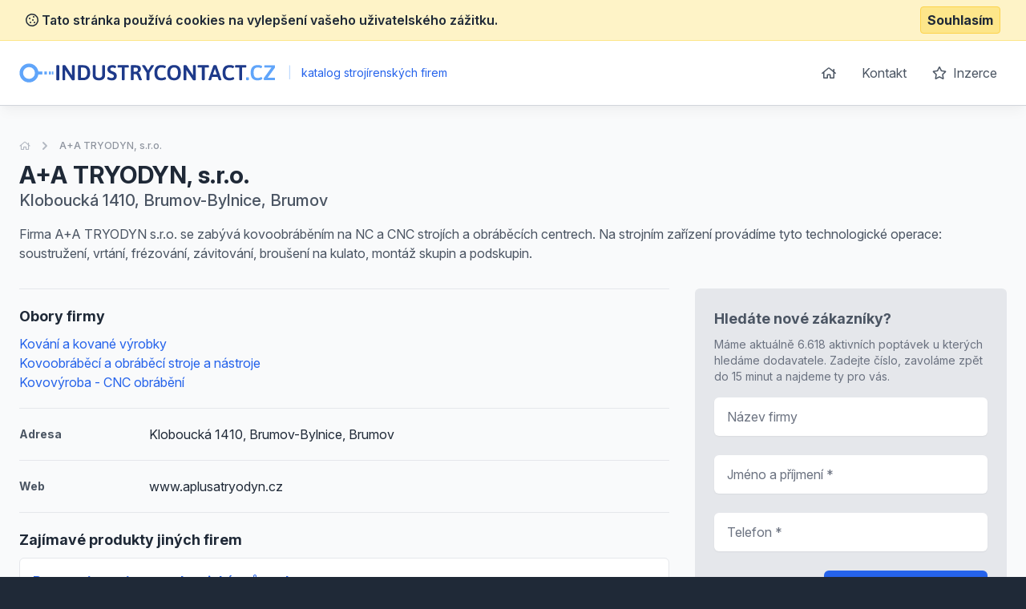

--- FILE ---
content_type: text/html; charset=UTF-8
request_url: https://www.industrycontact.cz/detail/1657304-aa-tryodyn-sro
body_size: 5760
content:
<!doctype html>
<html lang="cs">
<head>
    <meta charset="UTF-8">
    <meta name="viewport"
          content="width=device-width, user-scalable=no, initial-scale=1.0, maximum-scale=0.85, minimum-scale=0.85">
    <meta http-equiv="X-UA-Compatible" content="ie=edge">

    <link href="/css/app.css?id=8900ecb92d058e36eb14" rel="stylesheet">
    <link href="/css/icons.css?id=3f08f7c7f48793ad7a67" rel="stylesheet">
    <link rel="stylesheet" href="https://rsms.me/inter/inter.css">

    <meta name="robots" content="index,follow" />

            <!-- Google Tag Manager -->
        <script>(function (w, d, s, l, i) {
                w[l] = w[l] || [];
                w[l].push({
                    'gtm.start':
                        new Date().getTime(), event: 'gtm.js'
                });
                var f = d.getElementsByTagName(s)[0],
                    j = d.createElement(s), dl = l != 'dataLayer' ? '&l=' + l : '';
                j.async = true;
                j.src =
                    'https://www.googletagmanager.com/gtm.js?id=' + i + dl;
                f.parentNode.insertBefore(j, f);
            })(window, document, 'script', 'dataLayer', 'GTM-KMKJJQ');</script>
        <!-- End Google Tag Manager -->
        <!-- Google Analytics -->
    <script async src="https://www.googletagmanager.com/gtag/js?id=UA-25308395-1"></script>
    <script>
        window.dataLayer = window.dataLayer || [];

        function gtag() {
            dataLayer.push(arguments);
        }

        gtag('js', new Date());

        gtag('config', 'UA-25308395-1');
    </script>

    <!-- End Google Analytics -->

    <meta name="site_name" content="IndustryContact.cz" /><meta property="og:site_name" content="IndustryContact.cz" />
    <meta name="url" content="https://www.industrycontact.cz/detail/1657304-aa-tryodyn-sro" /><meta property="og:url" content="https://www.industrycontact.cz/detail/1657304-aa-tryodyn-sro" />
    <meta name="locale" content="cs" /><meta property="og:locale" content="cs" />

    <title>A+A TRYODYN, s.r.o., Brumov-Bylnice, Brumov &bull; IndustryContact.cz</title><meta name="title" content="A+A TRYODYN, s.r.o., Brumov-Bylnice, Brumov &bull; IndustryContact.cz" /><meta property="og:title" content="A+A TRYODYN, s.r.o., Brumov-Bylnice, Brumov &bull; IndustryContact.cz" /><meta name="twitter:title" content="A+A TRYODYN, s.r.o., Brumov-Bylnice, Brumov &bull; IndustryContact.cz" />
    <meta name="description" content="Firma A+A TRYODYN s.r.o. se zabývá kovoobráběním na NC a CNC strojích a obráběcích centrech. Na strojním zařízení provádíme tyto technologické operace: soustružení, vrtání, frézování, závitování,..." /><meta property="og:description" content="Firma A+A TRYODYN s.r.o. se zabývá kovoobráběním na NC a CNC strojích a obráběcích centrech. Na strojním zařízení provádíme tyto technologické operace: soustružení, vrtání, frézování, závitování,..." /><meta name="twitter:description" content="Firma A+A TRYODYN s.r.o. se zabývá kovoobráběním na NC a CNC strojích a obráběcích centrech. Na strojním zařízení provádíme tyto technologické operace: soustružení, vrtání, frézování, závitování,..." />
</head>
<body class="antialiased text-gray-800 bg-gray-800">
    <!-- Google Tag Manager (noscript) -->
    <noscript>
        <iframe src="https://www.googletagmanager.com/ns.html?id=GTM-KMKJJQ"
                height="0" width="0" style="display:none;visibility:hidden"></iframe>
    </noscript>
    <!-- End Google Tag Manager (noscript) -->
<div class="js-cookie-consent cookie-consent bg-yellow-100 border-b border-yellow-200 p-2">
    <div class="container flex mx-auto justify-between items-center">
        <span class="cookie-consent__message font-semibold">
            <i class="far fa-cookie"></i>
            Tato stránka používá cookies na vylepšení vašeho uživatelského zážitku.
        </span>

        <button class="js-cookie-consent-agree cookie-consent__agree font-bold bg-yellow-200 border border-yellow-300 rounded px-2 py-1 hover:bg-black hover:border-gray-600 hover:text-yellow-50">
            Souhlasím
        </button>
    </div>
</div>

    <script>

        window.laravelCookieConsent = (function () {

            const COOKIE_VALUE = 1;
            const COOKIE_DOMAIN = 'www.industrycontact.cz';

            function consentWithCookies() {
                setCookie('laravel_cookie_consent', COOKIE_VALUE, 7300);
                hideCookieDialog();
            }

            function cookieExists(name) {
                return (document.cookie.split('; ').indexOf(name + '=' + COOKIE_VALUE) !== -1);
            }

            function hideCookieDialog() {
                const dialogs = document.getElementsByClassName('js-cookie-consent');

                for (let i = 0; i < dialogs.length; ++i) {
                    dialogs[i].style.display = 'none';
                }
            }

            function setCookie(name, value, expirationInDays) {
                const date = new Date();
                date.setTime(date.getTime() + (expirationInDays * 24 * 60 * 60 * 1000));
                document.cookie = name + '=' + value
                    + ';expires=' + date.toUTCString()
                    + ';domain=' + COOKIE_DOMAIN
                    + ';path=/'
                    + ';samesite=lax';
            }

            if (cookieExists('laravel_cookie_consent')) {
                hideCookieDialog();
            }

            const buttons = document.getElementsByClassName('js-cookie-consent-agree');

            for (let i = 0; i < buttons.length; ++i) {
                buttons[i].addEventListener('click', consentWithCookies);
            }

            return {
                consentWithCookies: consentWithCookies,
                hideCookieDialog: hideCookieDialog
            };
        })();
    </script>

<div id="app">
    <div class="bg-gray-50">
                <header class="border-b border-gray-300 bg-white shadow-lg-l">
    <div class="container mx-auto">
        <div class="flex md:py-4 py-8 md:justify-between justify-center">
            <div class="flex items-center">
                <a href="/">
                    <img class="h-6" src="https://www.industrycontact.cz/images/logo_industrycontact_cz.svg" alt="IndustryContact.cz">
                </a>
                <div class="ml-2 text-blue-600 text-sm">
                    <span class="inline-block mx-2 text-blue-200">|</span>
                    katalog strojírenských firem
                </div>
            </div>
            <ul class="space-x-1 text-base hidden md:block">
                <li class="inline-block"><a
                            class="transition duration-100 ease-in-out inline-block p-3 rounded-md hover:bg-blue-600 hover:text-white trans text-gray-600 flex items-center"
                            href="https://www.industrycontact.cz"><i class="far fa-home"></i></a></li>
                <li class="inline-block"><a
                            class="transition duration-100 ease-in-out inline-block p-3 rounded-md hover:bg-blue-600 hover:text-white trans text-gray-600"
                            href="https://www.industrycontact.cz/kontakt">Kontakt</a></li>
                <li class="inline-block"><a
                            class="transition duration-100 ease-in-out inline-block p-3 rounded-md hover:bg-blue-600 hover:text-white trans text-gray-600"
                            href="https://www.industrycontact.cz/inzerce"><i class="far fa-star mr-1"></i> Inzerce</a>
                </li>
            </ul>
        </div>
    </div>
</header>

            <section class="mt-10 pb-10">
        <div class="container mx-auto">
            <nav class="flex opacity-75 hidden md:block  mb-2 whitespace-no-wrap" aria-label="Breadcrumb">
                <ol class="flex items-center space-x-2">
                    <li>
                        <div class="flex items-center">
                            <a href="https://www.industrycontact.cz" class="text-gray-400 text-xs hover:text-gray-500">
                                <i class="far fa-home"></i>
                                <span class="sr-only">Úvodní stránka</span>
                            </a>
                        </div>
                    </li>
                    <li>
                        <div class="flex items-center">
                            <!-- Heroicon name: chevron-right -->
                            <svg class="flex-shrink-0 h-5 w-5 text-gray-400" xmlns="http://www.w3.org/2000/svg" viewBox="0 0 20 20" fill="currentColor" aria-hidden="true">
                                <path fill-rule="evenodd" d="M7.293 14.707a1 1 0 010-1.414L10.586 10 7.293 6.707a1 1 0 011.414-1.414l4 4a1 1 0 010 1.414l-4 4a1 1 0 01-1.414 0z" clip-rule="evenodd"/>
                            </svg>
                            <a href="https://www.industrycontact.cz/detail/1657304-aa-tryodyn-sro" class="ml-2 text-xs font-medium text-gray-500 hover:text-gray-700">A+A TRYODYN, s.r.o.</a>
                        </div>
                    </li>
                </ol>
            </nav>
            <div class="flex md:justify-between md:items-center flex-col md:flex-row pt-4 md:pt-0">
                <div class="flex-1 mt-2 md:mt-0">
                    <h1 class="font-bold text-3xl">
                        A+A TRYODYN, s.r.o.
                    </h1>

                                            <p class="text-xl text-gray-600 font-medium">
                            Kloboucká 1410, Brumov-Bylnice, Brumov 
                        </p>
                                    </div>

                            </div>


            <p class="text-gray-600 leading-normal mt-4 pb-4">Firma A+A TRYODYN s.r.o. se zabývá kovoobráběním na NC a CNC strojích a obráběcích centrech. Na strojním zařízení provádíme tyto technologické operace: soustružení, vrtání, frézování, závitování, broušení na kulato, montáž skupin a podskupin.
</p>

            <div class="flex -mx-4 mt-4 flex-wrap-reverse lg:flex-wrap">
                <div class="lg:w-2/3 w-full px-4 space-y-5">

                                            <div class="border-t-0 border-gray-150 pt-5 lg:border-t">
                            <h2 class="font-bold mb-2 text-lg">Obory firmy</h2>
                            <ul>
                                                                    <li>
                                        <a href="https://www.industrycontact.cz/kovani-a-kovane-vyrobky" class="text-blue-600 hover:underline">Kování a kované výrobky</a>
                                    </li>
                                                                    <li>
                                        <a href="https://www.industrycontact.cz/kovoobrabeci-a-obrabeci-stroje-a-nastroje" class="text-blue-600 hover:underline">Kovoobráběcí a obráběcí stroje a nástroje</a>
                                    </li>
                                                                    <li>
                                        <a href="https://www.industrycontact.cz/kovovyroba-cnc-obrabeni" class="text-blue-600 hover:underline">Kovovýroba - CNC obrábění</a>
                                    </li>
                                                            </ul>
                        </div>
                    
                                            <div class="border-t border-gray-150 pt-5 flex items-center">
                            <span class="w-1/5 text-gray-600 font-bold text-sm">
                                Adresa
                            </span>
                            <span>Kloboucká 1410, Brumov-Bylnice, Brumov </span>
                        </div>
                    
                                            <div class="border-t border-gray-150 pt-5 flex items-center">
                            <span class="w-1/5 text-gray-600 font-bold text-sm">
                                Web
                            </span>
                            <span>www.aplusatryodyn.cz</span>
                        </div>
                    
                    

                                            <div class="border-t border-gray-150 pt-5">
                            <h2 class="font-bold mb-2 text-lg">Zajímavé produkty jiných firem</h2>

                            <div class="space-y-3">
                                                                    <div class="bg-white rounded-md border justify-between border-gray-150 flex">
    <div class="p-4">
        <h3 class="text-blue-600 hover:underline font-bold mb-2">
            <a href="https://www.industrycontact.cz/detail-nabidky/12139-procesni-aparaty-pro-chemicky-prumysl">Procesní aparáty pro chemický průmysl</a>
        </h3>


        
        <ul class="text-sm mt-2 text-gray-500">
                        <li>
                <strong>Lokalita:</strong> Pardubice VI, Svítkov
            </li>

                                            </ul>
    </div>
    </div>                                                                    <div class="bg-white rounded-md border justify-between border-gray-150 flex">
    <div class="p-4">
        <h3 class="text-blue-600 hover:underline font-bold mb-2">
            <a href="https://www.industrycontact.cz/detail-nabidky/8389-pneumaticke-orbitalni-brusky">Pneumatické orbitální brusky</a>
        </h3>


        
        <ul class="text-sm mt-2 text-gray-500">
                        <li>
                <strong>Lokalita:</strong> Rybník
            </li>

                                            </ul>
    </div>
    </div>                                                                    <div class="bg-white rounded-md border justify-between border-gray-150 flex">
    <div class="p-4">
        <h3 class="text-blue-600 hover:underline font-bold mb-2">
            <a href="https://www.industrycontact.cz/detail-nabidky/28783-trubky-ocelove-bezesve">Trubky ocelové bezešvé</a>
        </h3>


        
        <ul class="text-sm mt-2 text-gray-500">
                        <li>
                <strong>Lokalita:</strong> Chomutov
            </li>

                                            </ul>
    </div>
    </div>                                                                    <div class="bg-white rounded-md border justify-between border-gray-150 flex">
    <div class="p-4">
        <h3 class="text-blue-600 hover:underline font-bold mb-2">
            <a href="https://www.industrycontact.cz/detail-nabidky/28031-pulmesic-se-zavitem">Půlměsíc se závitem</a>
        </h3>


        
        <ul class="text-sm mt-2 text-gray-500">
                        <li>
                <strong>Lokalita:</strong> Svitavy, Lány
            </li>

                                            </ul>
    </div>
    </div>                                                                    <div class="bg-white rounded-md border justify-between border-gray-150 flex">
    <div class="p-4">
        <h3 class="text-blue-600 hover:underline font-bold mb-2">
            <a href="https://www.industrycontact.cz/detail-nabidky/21299-vnitrni-dyhovane-dvere-karolina">Vnitřní dýhované dveře Karolína</a>
        </h3>


        
        <ul class="text-sm mt-2 text-gray-500">
                        <li>
                <strong>Lokalita:</strong> Jihlava
            </li>

                                            </ul>
    </div>
    </div>                                                                    <div class="bg-white rounded-md border justify-between border-gray-150 flex">
    <div class="p-4">
        <h3 class="text-blue-600 hover:underline font-bold mb-2">
            <a href="https://www.industrycontact.cz/detail-nabidky/29559-strojni-sveraky">Strojní svěráky </a>
        </h3>


        
        <ul class="text-sm mt-2 text-gray-500">
                        <li>
                <strong>Lokalita:</strong> Znojmo
            </li>

                                            </ul>
    </div>
    </div>                                                                    <div class="bg-white rounded-md border justify-between border-gray-150 flex">
    <div class="p-4">
        <h3 class="text-blue-600 hover:underline font-bold mb-2">
            <a href="https://www.industrycontact.cz/detail-nabidky/8309-hydroizolace">Hydroizolace</a>
        </h3>


        
        <ul class="text-sm mt-2 text-gray-500">
                        <li>
                <strong>Lokalita:</strong> Hladké Životice
            </li>

                                            </ul>
    </div>
    </div>                                                                    <div class="bg-white rounded-md border justify-between border-gray-150 flex">
    <div class="p-4">
        <h3 class="text-blue-600 hover:underline font-bold mb-2">
            <a href="https://www.industrycontact.cz/detail-nabidky/21295-vnitrni-dyhovane-dvere-inspira">Vnitřní dýhované dveře Inspira</a>
        </h3>


        
        <ul class="text-sm mt-2 text-gray-500">
                        <li>
                <strong>Lokalita:</strong> Jihlava
            </li>

                                            </ul>
    </div>
    </div>                                                                    <div class="bg-white rounded-md border justify-between border-gray-150 flex">
    <div class="p-4">
        <h3 class="text-blue-600 hover:underline font-bold mb-2">
            <a href="https://www.industrycontact.cz/detail-nabidky/8333-kominy">Komíny</a>
        </h3>


        
        <ul class="text-sm mt-2 text-gray-500">
                        <li>
                <strong>Lokalita:</strong> Hladké Životice
            </li>

                                            </ul>
    </div>
    </div>                                                                    <div class="bg-white rounded-md border justify-between border-gray-150 flex">
    <div class="p-4">
        <h3 class="text-blue-600 hover:underline font-bold mb-2">
            <a href="https://www.industrycontact.cz/detail-nabidky/21313-vnitrni-dyhovane-dvere-note">Vnitřní dýhované dveře Note</a>
        </h3>


        
        <ul class="text-sm mt-2 text-gray-500">
                        <li>
                <strong>Lokalita:</strong> Jihlava
            </li>

                                            </ul>
    </div>
    </div>                                                            </div>
                        </div>
                    
                    
                </div>

                <div class="lg:w-1/3 mb-4 w-full px-4">
                    <div class="sticky" style="top: 1rem;">
                        <div class="bg-white p-6 rounded-md bg-gray-200">
                            <div class="max-w-lg mx-auto lg:max-w-none">
                                <h2 class="font-bold mb-2 text-lg text-gray-600">Hledáte nové zákazníky?</h2>
                                <p class="text-sm text-gray-500 mb-4">Máme aktuálně 6.618 aktivních poptávek u kterých hledáme dodavatele. Zadejte číslo, zavoláme zpět do 15 minut a najdeme ty pro vás.</p>
                                <form action="https://www.industrycontact.cz/lead-form" method="POST" class="grid grid-cols-1 gap-y-6">
                                    <input type="hidden" name="_token" value="iM9CLRe4PMixdGhNH3nPufBmSGCBcOjqrggmGceT">
                                    <input type="hidden" name="form"
                                           value="App\Http\LeadForms\DetailLeadForm">

                                    <div>
    <label for="firm_title" class="sr-only">
        Název firmy

            </label>
    <input type="text"
                      name="firm_title"
           id="firm_title"
                      class="block w-full shadow-sm py-3 px-4 placeholder-gray-500 focus:ring-blue-500 rounded-md focus:border-blue-500 border-gray-300 cursor-text "
           value=""
           placeholder="Název firmy">

    </div>                                    <div>
    <label for="contact_person" class="sr-only">
        Jméno a příjmení

                    <span class="ml-1 text-red-600 inline-block text-sm">*</span>
            </label>
    <input type="text"
                      name="contact_person"
           id="contact_person"
                      class="block w-full shadow-sm py-3 px-4 placeholder-gray-500 focus:ring-blue-500 rounded-md focus:border-blue-500 border-gray-300 cursor-text "
           value=""
           placeholder="Jméno a příjmení *">

    </div>                                    <div>
    <label for="phone_number" class="sr-only">
        Telefon

                    <span class="ml-1 text-red-600 inline-block text-sm">*</span>
            </label>
    <input type="text"
                      name="phone_number"
           id="phone_number"
                      class="block w-full shadow-sm py-3 px-4 placeholder-gray-500 focus:ring-blue-500 rounded-md focus:border-blue-500 border-gray-300 cursor-text "
           value=""
           placeholder="Telefon *">

    </div>                                    <div class="text-right">
                                        <button
                                                v-captcha-button
                                                type="submit"
                                                class="inline-flex justify-center py-3 px-6 border border-transparent shadow-sm text-base font-medium rounded-md text-white bg-blue-600 hover:bg-blue-700 focus:outline-none focus:ring-2 focus:ring-offset-2 focus:ring-blue-500">
                                            Získat nové zakázky                                        </button>
                                    </div>
                                </form>
                            </div>
                        </div>
                    </div>
                </div>
            </div>
        </div>
    </section>
    </div>
    <footer class="bg-gray-800" aria-labelledby="footerHeading">
    <h2 id="footerHeading" class="sr-only">Footer</h2>
    <div class="max-w-7xl mx-auto lg:py-12 md:py-6 py-2 px-4 sm:px-6 lg:px-8">
        <div class="xl:grid xl:grid-cols-3 xl:gap-8">
            <div class="mt-12 md:mt-0">
                <h3 class="text-sm font-semibold text-gray-400 tracking-wider uppercase">
                    Odkazy
                </h3>
                <ul class="mt-4 space-y-4">
                    <li>
                        <a href="https://www.industrycontact.cz" class="text-base text-gray-300 hover:text-white">
                            Úvodní stránka
                        </a>
                    </li>

                    <li>
                        <a href="https://www.industrycontact.cz/obchodni-podminky" class="text-base text-gray-300 hover:text-white">
                            Obchodní podmínky
                        </a>
                    </li>

                    <li>
                        <a href="https://www.industrycontact.cz/inzerce" class="text-base text-gray-300 hover:text-white">
                            Inzerce
                        </a>
                    </li>

                    <li>
                        <a href="https://www.industrycontact.cz/kontakt" class="text-base text-gray-300 hover:text-white">
                            Kontakty
                        </a>
                    </li>

                                            <li>
                            <a href="https://www.industrycontact.cz/a" class="text-base text-gray-300 hover:text-white">
                                Rejstřík kategorií
                            </a>
                        </li>

                        <li>
                            <a href="https://www.industrycontact.cz/a/produkty" class="text-base text-gray-300 hover:text-white">
                                Rejstřík produktů
                            </a>
                        </li>
                                    </ul>
            </div>

            <div class="mt-12 md:mt-0">
                <h3 class="text-sm font-semibold text-gray-400 tracking-wider uppercase">
                    Kontakt
                </h3>

                <p class="mt-4 text-gray-300">
                    <strong>B2M.CZ s.r.o.</strong> <br>
                    Šafránkova 1243/3<br>
                    155 00 Praha 5<br><br>
                    IČO: 27455971<br>
                    DIČ: CZ27455971<br><br>
                    +420 251 510 908, info@b2m.cz
                </p>

            </div>
            <div class="mt-8 xl:mt-0">
                <h3 class="text-sm font-semibold text-gray-400 tracking-wider uppercase">
                    Chcete se přidat do našeho katalogu?
                </h3>
                <p class="mt-4 text-base text-gray-300">
                    Nechte nám na sebe kontakt a my se vám ozveme s informacemi, jak se zaregistrovat do sítě katalogů B2M.
                </p>
                <form action="https://www.industrycontact.cz/lead-form" method="POST" class="mt-4 sm:flex sm:max-w-md">
                    <input type="hidden" name="_token" value="iM9CLRe4PMixdGhNH3nPufBmSGCBcOjqrggmGceT">                    <input type="hidden" name="form"
                           value="App\Http\LeadForms\FooterLeadForm">
                    <div>
    <label for="phone_number" class="sr-only">
        Telefon

                    <span class="ml-1 text-red-600 inline-block text-sm">*</span>
            </label>
    <input type="text"
                      name="phone_number"
           id="phone_number"
                      class="block w-full shadow-sm py-3 px-4 placeholder-gray-500 focus:ring-blue-500 rounded-md focus:border-blue-500 border-gray-300 cursor-text "
           value=""
           placeholder="Zadejte váš telefon *">

    </div>                    <div class="mt-3 rounded-md sm:mt-0 sm:ml-3 sm:flex-shrink-0">
                        <button
                                v-captcha-button
                                type="submit"
                                class="w-full bg-indigo-500 border border-transparent rounded-md py-3 px-4 flex items-center justify-center text-base font-medium text-white hover:bg-indigo-600 focus:outline-none focus:ring-2 focus:ring-offset-2 focus:ring-offset-gray-800 focus:ring-indigo-500">
                            Ozvěte se mi
                        </button>
                    </div>
                </form>
            </div>
        </div>
        <div class="mt-8 border-t border-gray-700 pt-8 md:flex md:items-center md:justify-between">
            <div class="mt-8 text-base text-gray-400 md:mt-0 md:order-1 text-left">
                © 2001–2026
                B2M.CZ s.r.o. ráda <a href="https://www.b2m.cz/pomahame" class="underline hover:no-underline" target="_blank">poskytuje pomoc</a> potřebným ♥️. Všechna práva vyhrazena.
                <div class="text-sm mt-2">
                    Tato stránka v rámci poskytování služeb využívá <a href="https://www.industrycontact.cz/cookies" class="underline hover:no-underline">cookies</a>. Nastavení používání a dostupnosti cookies můžete upravit v nastavení prohlížeče.
                    <br>
                    Chráníme Vaše osobní údaje v souladu s nařízením Evropské Unie GDPR. Detaily <a href="https://www.industrycontact.cz/ochrana-osobnich-udaju" class="underline hover:no-underline">zde</a>.
                </div>

            </div>
        </div>
</footer>
</div>

<script>
    window._lang = 'cs';
    window.captchaSiteKey = '6LfQDSMaAAAAADPAmSkgiNP1UQnR3QFjvNJZPkt6';
</script>
<script src="/js/app.js?id=9bb3b76f204cc726370b"></script>
    <script src="https://www.industrycontact.cz/js/vendor/fancybox.js" defer></script>
    <script>
        (function (w, i, d, g, e, t, s) {
            w[d] = w[d] || [];
            t = i.createElement(g);
            t.async = 1;
            t.src = e;
            s = i.getElementsByTagName(g)[0];
            s.parentNode.insertBefore(t, s);
        })(window, document, '_gscq', 'script', '//widgets.getsitecontrol.com/60838/script.js');
    </script>
</body>
</html>


--- FILE ---
content_type: image/svg+xml
request_url: https://www.industrycontact.cz/images/logo_industrycontact_cz.svg
body_size: 2696
content:
<?xml version="1.0" encoding="utf-8"?>
<!-- Generator: Adobe Illustrator 24.2.0, SVG Export Plug-In . SVG Version: 6.00 Build 0)  -->
<svg version="1.1" id="Vrstva_1" xmlns="http://www.w3.org/2000/svg" xmlns:xlink="http://www.w3.org/1999/xlink" x="0px" y="0px"
	 viewBox="0 0 935.7 70.5" style="enable-background:new 0 0 935.7 70.5;" xml:space="preserve">
<style type="text/css">
	.st0{fill:#1E3A8A;}
	.st1{fill:#60A5FA;}
	.st2{fill:none;stroke:#60A5FA;stroke-width:12.8162;stroke-miterlimit:10;}
</style>
<g>
	<g>
		<path class="st0" d="M135.6,59.8V9.1c0-1.6,1.4-2.4,4.3-2.4h2c2.8,0,4.2,0.8,4.2,2.4v50.8c0,1.6-1.4,2.4-4.2,2.4h-2
			C137,62.2,135.6,61.4,135.6,59.8z"/>
		<path class="st0" d="M157.9,59.8V9.1c0-1.5,1.4-2.3,4.2-2.3h2.8c0.9,0,1.9,0.1,2.8,0.4c0.7,0.3,1.3,0.8,1.7,1.5l20.1,30.7
			c1,1.5,2,3.1,2.8,4.7l0.3-0.1c-0.1-1.2-0.2-3-0.1-5.3V9.1c0-1.5,1.4-2.3,4.2-2.3h1.7c2.8,0,4.2,0.8,4.2,2.3v50.8
			c0,1.5-1.4,2.3-4.2,2.3h-2.5c-0.9,0-1.8-0.1-2.6-0.4c-0.7-0.3-1.3-0.8-1.7-1.4L170.9,29c-1.1-1.5-2-3-2.8-4.6l-0.3,0.1
			c0.1,1.2,0.2,3,0.2,5.3v30c0,1.5-1.4,2.3-4.2,2.3h-1.7C159.3,62.1,157.9,61.3,157.9,59.8z"/>
		<path class="st0" d="M215.6,61.2c-0.5-0.6-0.8-1.4-0.7-2.2V9.8c-0.1-0.8,0.2-1.6,0.7-2.2c0.6-0.5,1.4-0.7,2.2-0.7h16.5
			c7.8,0,13.9,2.3,18.3,6.9s6.6,11.5,6.6,20.6c0,9.1-2.2,16-6.6,20.6s-10.5,6.9-18.3,6.9h-16.5C217,62,216.2,61.7,215.6,61.2z
			 M234.1,53.1c4.6,0,8.1-1.6,10.6-4.7c2.5-3.1,3.8-7.8,3.8-14c0-6.2-1.3-10.9-3.8-14c-2.5-3.1-6.1-4.7-10.6-4.7h-8.8v37.3H234.1z"
			/>
		<path class="st0" d="M274.5,57.6c-3.9-3.3-5.8-7.9-5.8-13.8V9.1c0-1.5,1.4-2.3,4.2-2.3h2c2.8,0,4.2,0.8,4.2,2.3v34.3
			c-0.1,2.9,1.2,5.6,3.4,7.4c5.1,3.9,12.2,3.9,17.3,0c2.2-1.8,3.5-4.5,3.4-7.4V9.1c0-1.5,1.4-2.3,4.2-2.3h1.9c2.8,0,4.2,0.8,4.2,2.3
			v34.7c0,5.9-1.9,10.5-5.8,13.8c-3.9,3.3-9.4,4.9-16.5,5C283.9,62.5,278.4,60.9,274.5,57.6z"/>
		<path class="st0" d="M329.4,61.4c-2.3-0.5-4.5-1.5-6.4-2.8c-1.3-1-2-1.9-2-2.7c0.1-1.4,0.7-2.7,1.6-3.7c1-1.5,1.9-2.2,2.6-2.2
			c0.7,0.2,1.4,0.4,2,0.9c1.5,0.8,3.1,1.5,4.8,2c1.8,0.6,3.6,0.8,5.5,0.8c2.1,0.1,4.2-0.5,5.9-1.7c1.6-1.2,2.5-3.1,2.4-5.1
			c0-1.3-0.4-2.6-1.2-3.6c-0.8-1-1.9-1.8-3-2.4c-1.6-0.9-3.3-1.6-5-2.3l-2.8-1.2c-2.1-0.9-4.2-2-6-3.3c-1.7-1.3-3.1-2.9-4-4.7
			c-1.1-2.3-1.7-4.9-1.6-7.5c-0.1-3,0.8-6,2.5-8.4c1.7-2.3,4-4.2,6.6-5.2c2.9-1.2,6-1.8,9.1-1.7c2.3,0,4.6,0.3,6.8,0.8
			c1.8,0.4,3.6,1.1,5.1,2.1c1.1,0.8,1.6,1.6,1.6,2.4c-0.1,1.3-0.6,2.6-1.3,3.7c-0.9,1.5-1.7,2.2-2.4,2.2c-0.4-0.1-0.9-0.2-1.3-0.4
			c-0.6-0.3-1-0.5-1.3-0.6c-2.1-0.9-4.4-1.3-6.7-1.3c-2.8,0-4.9,0.6-6.2,1.7c-1.3,1-2,2.6-2,4.3c-0.1,1.3,0.4,2.7,1.2,3.7
			c0.8,1,1.8,1.8,2.9,2.3c1.1,0.6,2.9,1.3,5.1,2.2c2.5,1,5,2.2,7.4,3.5c2,1.2,3.7,2.9,5,4.9c1.5,2.4,2.2,5.3,2.1,8.1
			c0,5.5-1.7,9.6-5,12.4c-3.6,2.9-8.1,4.3-12.7,4.2C335.7,62.5,332.5,62.2,329.4,61.4z"/>
		<path class="st0" d="M374.7,59.8V15.7h-13.4c-0.6,0-1.3-0.3-1.6-0.8c-0.4-0.8-0.6-1.7-0.5-2.6v-2c-0.1-0.9,0.1-1.8,0.5-2.6
			c0.4-0.5,1-0.8,1.6-0.8h37c0.6,0,1.3,0.3,1.6,0.8c0.4,0.8,0.6,1.7,0.5,2.6v2c0.1,0.9-0.1,1.8-0.5,2.6c-0.4,0.5-1,0.8-1.6,0.8H385
			v44.1c0,1.5-1.4,2.3-4.2,2.3h-2C376,62.1,374.7,61.3,374.7,59.8z"/>
		<path class="st0" d="M407.6,59.8v-50c-0.1-0.8,0.2-1.6,0.7-2.2c0.6-0.5,1.4-0.8,2.2-0.7H425c6.5,0,11.4,1.2,14.6,3.6
			s4.8,6,4.8,10.8c0.1,2.8-0.8,5.6-2.4,7.9c-1.7,2.3-4,4-6.7,5v0.3c1.4,0.6,2.5,1.6,3.3,2.8c1.2,1.6,2.1,3.4,2.8,5.3l6.7,16.7
			c0.1,0.4,0.2,0.9,0.3,1.3c0,1-1.4,1.5-4.2,1.5h-2.4c-2.3,0-3.7-0.5-4.1-1.5l-6.1-15.4c-0.7-1.8-1.8-3.3-3.3-4.5
			c-1.8-1-3.8-1.4-5.9-1.3h-4.5v20.3c0,1.5-1.4,2.3-4.2,2.3h-2C409,62.1,407.6,61.3,407.6,59.8z M426.3,30.6c2,0,3.9-0.8,5.2-2.3
			c1.4-1.5,2.2-3.4,2.2-5.5c0.1-2-0.7-3.9-2.1-5.2c-1.6-1.3-3.7-2-5.8-1.8h-7.9v14.8H426.3z"/>
		<path class="st0" d="M465.3,59.8V34.9l-15.9-24.8c-0.4-0.5-0.7-1.1-0.8-1.8c0-1,1.5-1.5,4.6-1.5h2.5c2.2,0,3.6,0.5,4.3,1.4
			l10.8,17.7l10.8-17.8c0.6-0.9,2.1-1.3,4.3-1.3h2c2.9,0,4.3,0.5,4.3,1.5c-0.1,0.7-0.3,1.3-0.7,1.8l-15.9,25.1v24.7
			c0,1.5-1.4,2.3-4.2,2.3h-2C466.7,62.1,465.3,61.3,465.3,59.8z"/>
		<path class="st0" d="M500.2,55.6c-4.2-4.6-6.2-11.7-6.2-21.3c0-18.7,8.7-28,26-28c2.6,0,5.2,0.3,7.8,0.8c2.1,0.4,4.2,1.1,6.1,2.1
			c1.3,0.7,2,1.5,2,2.4c-0.1,0.9-0.3,1.7-0.8,2.5c-0.5,1-1,1.9-1.7,2.7c-0.7,0.8-1.3,1.2-1.8,1.2c-0.7-0.2-1.3-0.5-1.9-0.8
			c-1.3-0.6-2.7-1.1-4.1-1.4c-1.9-0.4-3.8-0.6-5.8-0.6c-5.2,0-9,1.6-11.5,4.7c-2.5,3.1-3.7,8-3.7,14.5c0,6.5,1.2,11.3,3.7,14.5
			c2.5,3.2,6.3,4.8,11.4,4.8c2.1,0,4.2-0.2,6.3-0.8c1.8-0.5,3.5-1.2,5.1-2c0.5-0.3,1.1-0.5,1.7-0.6c0.7,0.1,1.4,0.5,1.8,1.1
			c0.6,0.8,1.1,1.7,1.5,2.6c0.3,0.7,0.5,1.4,0.6,2.1c0,1.2-0.9,2.3-2.7,3.3c-2,1.1-4.2,1.8-6.5,2.2c-2.6,0.5-5.2,0.8-7.8,0.8
			C510.8,62.5,504.3,60.2,500.2,55.6z"/>
		<path class="st0" d="M547.4,55.2c-4.3-4.8-6.5-11.8-6.5-20.9s2.1-16,6.5-20.8c4.3-4.8,10.4-7.2,18.5-7.2s14.2,2.4,18.4,7.1
			c4.3,4.8,6.4,11.7,6.4,20.8c0,9.1-2.1,16.1-6.4,20.9c-4.3,4.9-10.4,7.3-18.4,7.3S551.7,60.1,547.4,55.2z M576.4,48.7
			c2.4-3.3,3.6-8.1,3.7-14.4c0-6.2-1.2-11-3.6-14.3c-2.4-3.2-6-4.9-10.6-4.9s-8.2,1.6-10.6,4.9c-2.4,3.3-3.7,8-3.7,14.3
			s1.2,11.1,3.7,14.4c2.4,3.3,6,5,10.7,5S574.1,52,576.4,48.7L576.4,48.7z"/>
		<path class="st0" d="M600.5,59.8V9.1c0-1.5,1.4-2.3,4.2-2.3h2.8c0.9,0,1.9,0.1,2.8,0.4c0.7,0.3,1.3,0.8,1.7,1.5l20.1,30.7
			c1,1.5,1.9,3.1,2.8,4.7l0.3-0.1c-0.1-1.2-0.2-3-0.2-5.3V9.1c0-1.5,1.4-2.3,4.2-2.3h1.7c2.8,0,4.2,0.8,4.2,2.3v50.8
			c0,1.5-1.4,2.3-4.2,2.3h-2.5c-0.9,0-1.8-0.1-2.6-0.4c-0.7-0.3-1.3-0.8-1.7-1.4L613.5,29c-1.1-1.5-2-3-2.8-4.6l-0.3,0.1
			c0.1,1.2,0.2,3,0.2,5.3v30c0,1.5-1.4,2.3-4.2,2.3h-1.7C601.9,62.1,600.5,61.3,600.5,59.8z"/>
		<path class="st0" d="M667.4,59.8V15.7h-13.4c-0.6,0-1.3-0.3-1.6-0.8c-0.4-0.8-0.6-1.7-0.5-2.6v-2c-0.1-0.9,0.1-1.8,0.5-2.6
			c0.4-0.5,1-0.8,1.6-0.8h37c0.6,0,1.3,0.3,1.6,0.8c0.4,0.8,0.6,1.7,0.5,2.6v2c0.1,0.9-0.1,1.8-0.5,2.6c-0.4,0.5-1,0.8-1.6,0.8
			h-13.3v44.1c0,1.5-1.4,2.3-4.2,2.3h-2C668.9,62.1,667.5,61.3,667.4,59.8z"/>
		<path class="st0" d="M691.3,60.5c0.1-0.5,0.2-0.9,0.3-1.3l17.8-50.9c0.3-1,1.7-1.5,4-1.5h3.5c2.3,0,3.6,0.5,4,1.5l17.8,50.9
			c0.1,0.4,0.2,0.9,0.2,1.3c0,1-1.3,1.6-3.8,1.6h-2.4c-2.3,0-3.6-0.5-4-1.5L725,49.8h-20.1l-3.6,10.8c-0.4,1-1.5,1.5-3.5,1.5h-2.2
			C692.8,62.1,691.3,61.5,691.3,60.5z M722,41l-5.7-17.3c-0.5-1.6-0.9-3.2-1.1-4.9h-0.3c0,0.3-0.2,1-0.4,2c-0.2,1-0.4,1.9-0.8,2.8
			L707.8,41L722,41z"/>
		<path class="st0" d="M749.2,55.6c-4.2-4.6-6.2-11.7-6.2-21.3c0-18.7,8.7-28,26-28c2.6,0,5.2,0.3,7.8,0.8c2.1,0.4,4.2,1.1,6.1,2.1
			c1.3,0.7,2,1.5,2,2.4c-0.1,0.9-0.3,1.7-0.8,2.5c-0.5,1-1,1.9-1.7,2.7c-0.7,0.8-1.3,1.2-1.8,1.2c-0.7-0.2-1.3-0.5-1.9-0.8
			c-1.3-0.6-2.7-1.1-4.1-1.4c-1.9-0.4-3.8-0.6-5.8-0.6c-5.2,0-9,1.6-11.5,4.7c-2.5,3.1-3.7,8-3.7,14.6c0,6.5,1.2,11.3,3.7,14.5
			c2.5,3.2,6.3,4.8,11.4,4.8c2.1,0,4.2-0.2,6.3-0.8c1.8-0.5,3.5-1.2,5.1-2c0.5-0.3,1.1-0.5,1.7-0.6c0.7,0.1,1.4,0.5,1.8,1.1
			c0.6,0.8,1.1,1.7,1.5,2.6c0.3,0.7,0.5,1.4,0.6,2.1c0,1.2-0.9,2.3-2.7,3.3c-2,1.1-4.2,1.8-6.5,2.2c-2.6,0.5-5.2,0.8-7.8,0.8
			C759.9,62.5,753.4,60.2,749.2,55.6z"/>
		<path class="st0" d="M804.2,59.8V15.7h-13.4c-0.6,0-1.3-0.3-1.6-0.8c-0.4-0.8-0.6-1.7-0.5-2.6v-2c-0.1-0.9,0.1-1.8,0.5-2.6
			c0.4-0.5,1-0.8,1.6-0.8h37c0.6,0,1.3,0.2,1.6,0.8c0.4,0.8,0.6,1.7,0.5,2.6v2c0.1,0.9-0.1,1.8-0.5,2.6c-0.4,0.5-1,0.8-1.6,0.8
			h-13.3v44.1c0,1.5-1.4,2.3-4.2,2.3h-2C805.6,62.1,804.2,61.3,804.2,59.8z"/>
		<path class="st1" d="M828.8,59.8v-6.5c0-1.5,1.4-2.2,4.2-2.2h2.1c2.8,0,4.2,0.7,4.2,2.2v6.5c0,1.5-1.4,2.3-4.2,2.3H833
			C830.2,62.1,828.8,61.3,828.8,59.8z"/>
		<path class="st1" d="M851.9,55.6c-4.2-4.6-6.2-11.7-6.2-21.3c0-18.7,8.7-28,26-28c2.6,0,5.2,0.3,7.8,0.8c2.1,0.4,4.2,1.1,6.1,2.1
			c1.3,0.7,2,1.5,2,2.4c-0.1,0.9-0.3,1.7-0.7,2.5c-0.5,1-1,1.9-1.7,2.7c-0.7,0.8-1.3,1.2-1.8,1.2c-0.7-0.2-1.3-0.5-1.9-0.8
			c-1.3-0.6-2.7-1.1-4.2-1.4c-1.9-0.4-3.8-0.6-5.8-0.6c-5.2,0-9,1.6-11.5,4.7s-3.7,8-3.7,14.5c0,6.5,1.2,11.3,3.7,14.5
			c2.5,3.2,6.3,4.8,11.3,4.8c2.1,0,4.2-0.2,6.3-0.8c1.8-0.5,3.5-1.2,5.1-2c0.5-0.3,1.1-0.5,1.7-0.6c0.7,0.1,1.4,0.5,1.8,1.2
			c0.6,0.8,1.2,1.7,1.5,2.6c0.3,0.7,0.5,1.4,0.6,2.1c0,1.2-0.9,2.3-2.7,3.3c-2,1.1-4.2,1.8-6.5,2.2c-2.6,0.5-5.2,0.8-7.8,0.8
			C862.5,62.5,856,60.2,851.9,55.6z"/>
		<path class="st1" d="M893.8,59.7c-0.5-1.2-0.9-2.5-0.9-3.8c0-0.3,0-0.5,0.2-0.8l28.4-39.4h-24c-0.6,0-1.3-0.3-1.6-0.8
			c-0.4-0.8-0.6-1.8-0.5-2.7v-1.8c-0.1-0.9,0.1-1.8,0.5-2.6c0.3-0.6,1-0.9,1.6-0.8h35.9c0.5,0,1,0.8,1.6,2.3
			c0.5,1.2,0.8,2.5,0.9,3.8c0,0.4-0.1,0.8-0.3,1.1l-28.1,39h26.3c0.6,0,1.2,0.3,1.6,0.8c0.4,0.8,0.5,1.7,0.5,2.6v1.9
			c0.1,0.9-0.1,1.8-0.5,2.6c-0.3,0.6-0.9,0.9-1.6,0.8h-38.1C894.9,61.9,894.3,61.2,893.8,59.7z"/>
	</g>
</g>
<g>
	<circle class="st2" cx="35.7" cy="35.5" r="28.1"/>
	<g>
		<rect x="91.8" y="30" class="st1" width="9.2" height="11"/>
		<rect x="108.3" y="30" class="st1" width="7.3" height="11"/>
		<rect x="119.3" y="30" class="st1" width="5.5" height="11"/>
		<rect x="64.4" y="30" class="st1" width="20.1" height="11"/>
	</g>
</g>
</svg>
